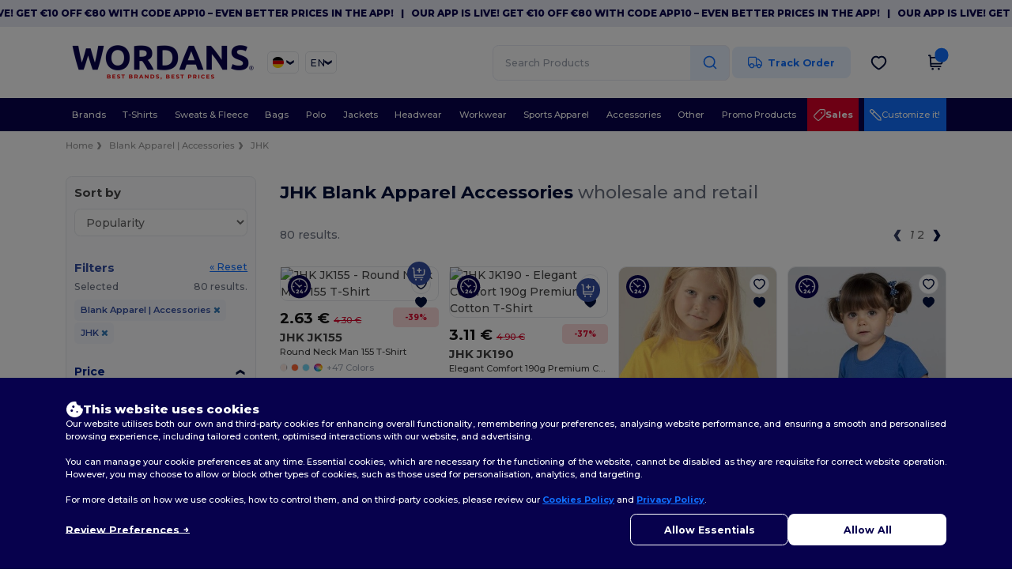

--- FILE ---
content_type: text/css
request_url: https://assets.wordans.de/assets/embla-carousel-26bf9f74a14e6a7f15f00996332fb7a3826e1a4413e7181f188c4a76531ca28d.css
body_size: 216
content:
.embla__container{display:flex}.embla__container_thumbs{display:grid!important}.embla__homepage__banners,.embla__products_atb,.embla__testimonials,.embla__pages_menu,.embla__colors_slider,.embla__product_images,.embla__product_images_thumbs,.embla__brands_categories,.embla__native_reassurance,.embla__sub_categories{position:relative;overflow:hidden}.embla__dot{width:8px;height:8px;margin:0 4px;border-radius:50%;background-color:#d1d5db;transition:background-color .3s}.embla__dot.active{background-color:#07014d;border:1px solid #07014D!important}.embla__homepage__slide,.embla__native_reassurance_slide{flex:0 0 100%;margin-bottom:1rem}.embla__slide__products_atb{flex:0 0 14%;min-width:0;margin-right:16px}.embla__prev_prod{left:16px}.embla__next_prod{right:16px}.embla__dots{height:20px}.embla__slide__testimonials{flex:0 0 100%;margin-right:16px}.embla__colors_slider{flex:0 0 10%!important}.embla__container_colors{margin:0 40px}.embla__prev_color{position:absolute;left:0}.embla__next_color{position:absolute;right:0}.embla__slide_big_image{flex:0 0 100%}.embla__slide_brand,.embla__slide_subcategory{flex:0 0 16.66%}@media (max-width: 768px){.embla__slide__products,.embla__slide__products_atb{flex:0 0 33.33%;margin-right:8px}}


--- FILE ---
content_type: image/svg+xml
request_url: https://assets.wordans.de/assets/wordans_2024/footer/phone-a0c3640429471f8feb05180fc1ad9cb062ca1a290bc7315f04347ff767339184.svg
body_size: 646
content:
<svg width="22" height="22" viewBox="0 0 22 22" fill="none" xmlns="http://www.w3.org/2000/svg">
<g clip-path="url(#clip0_2059_15233)">
<path d="M12.8785 5.50065C13.7739 5.67534 14.5967 6.11322 15.2418 6.75826C15.8868 7.4033 16.3247 8.22614 16.4994 9.12148M12.8785 1.83398C14.7387 2.04063 16.4733 2.87364 17.7976 4.19624C19.1218 5.51884 19.957 7.25241 20.166 9.11232M9.37409 12.7085C8.27265 11.607 7.40293 10.3616 6.76493 9.03278C6.71005 8.91848 6.68261 8.86133 6.66153 8.78901C6.58662 8.53202 6.64043 8.21645 6.79627 7.99881C6.84012 7.93756 6.89252 7.88517 6.9973 7.78038C7.31778 7.45991 7.47801 7.29967 7.58277 7.13854C7.97785 6.53089 7.97785 5.74753 7.58277 5.13988C7.47801 4.97875 7.31778 4.81851 6.9973 4.49804L6.81867 4.31941C6.33152 3.83226 6.08794 3.58868 5.82634 3.45636C5.30608 3.19321 4.69167 3.19321 4.1714 3.45636C3.9098 3.58868 3.66623 3.83226 3.17907 4.31941L3.03457 4.46391C2.54908 4.9494 2.30634 5.19214 2.12095 5.52217C1.91523 5.88838 1.76731 6.45717 1.76856 6.87721C1.76969 7.25574 1.84312 7.51444 1.98997 8.03185C2.7792 10.8125 4.2683 13.4363 6.45728 15.6253C8.64626 17.8143 11.2701 19.3034 14.0507 20.0926C14.5681 20.2394 14.8268 20.3129 15.2054 20.314C15.6254 20.3152 16.1942 20.1673 16.5604 19.9616C16.8904 19.7762 17.1332 19.5335 17.6186 19.048L17.7631 18.9035C18.2503 18.4163 18.4939 18.1728 18.6262 17.9112C18.8893 17.3909 18.8893 16.7765 18.6262 16.2562C18.4939 15.9946 18.2503 15.751 17.7631 15.2639L17.5845 15.0853C17.264 14.7648 17.1038 14.6045 16.9427 14.4998C16.335 14.1047 15.5517 14.1047 14.944 14.4998C14.7829 14.6045 14.6226 14.7648 14.3022 15.0853C14.1974 15.19 14.145 15.2424 14.0838 15.2863C13.8661 15.4421 13.5505 15.4959 13.2935 15.421C13.2212 15.3999 13.1641 15.3725 13.0498 15.3176C11.721 14.6796 10.4755 13.8099 9.37409 12.7085Z" stroke="#00228A" stroke-width="2" stroke-linecap="round" stroke-linejoin="round"/>
</g>
<defs>
<clipPath id="clip0_2059_15233">
<rect width="22" height="22" fill="white"/>
</clipPath>
</defs>
</svg>
